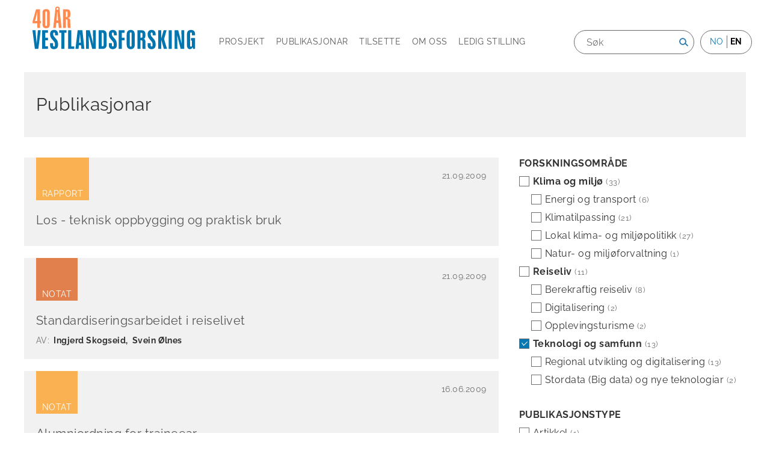

--- FILE ---
content_type: text/html; charset=UTF-8
request_url: https://www.vestforsk.no/nn/publications?f%5B0%5D=publication_created_date%3A2008&f%5B1%5D=publication_created_date%3A2009&f%5B2%5D=publication_research_area%3A5
body_size: 8295
content:
<!DOCTYPE html>
<html lang="nn" dir="ltr" prefix="og: https://ogp.me/ns#">
  <head>
    <meta charset="utf-8" />
<script async src="https://www.googletagmanager.com/gtag/js?id=UA-1922533-1"></script>
<script>window.dataLayer = window.dataLayer || [];function gtag(){dataLayer.push(arguments)};gtag("js", new Date());gtag("set", "developer_id.dMDhkMT", true);gtag("config", "UA-1922533-1", {"groups":"default","anonymize_ip":true,"page_placeholder":"PLACEHOLDER_page_path","allow_ad_personalization_signals":false});</script>
<meta name="Generator" content="Drupal 10 (https://www.drupal.org)" />
<meta name="MobileOptimized" content="width" />
<meta name="HandheldFriendly" content="true" />
<meta name="viewport" content="width=device-width, initial-scale=1.0" />
<link rel="icon" href="/themes/custom/sogndal/favicon.ico" type="image/vnd.microsoft.icon" />

    <title>Publications | Vestlandsforsking</title>
    <link rel="stylesheet" media="all" href="/sites/default/files/css/css_OOPBaYQA535oLRHSpoIRaZhEBzIg1IsDnyAVAmShJOc.css?delta=0&amp;language=nn&amp;theme=sogndal&amp;include=eJwlx1EKgCAMANALiTvT1KWD6WLTok4f1c-Dl9UIhlpH4ZvChpmmQ7G1o8R_sTEZWm6cUYJrHQUFqmh6e_mkDgmdwsF0OnzGrmUJPcE-JG4" />
<link rel="stylesheet" media="all" href="/sites/default/files/css/css_BS8DhGyXs0H9sUahCid6iGdbz0W45snLAOsxQ1VSX78.css?delta=1&amp;language=nn&amp;theme=sogndal&amp;include=eJwlx1EKgCAMANALiTvT1KWD6WLTok4f1c-Dl9UIhlpH4ZvChpmmQ7G1o8R_sTEZWm6cUYJrHQUFqmh6e_mkDgmdwsF0OnzGrmUJPcE-JG4" />
<link rel="stylesheet" media="print" href="/sites/default/files/css/css_Xi8BdKufxdcoWI_VDqwekGHCLC5BCer1KC8gA8eHZ30.css?delta=2&amp;language=nn&amp;theme=sogndal&amp;include=eJwlx1EKgCAMANALiTvT1KWD6WLTok4f1c-Dl9UIhlpH4ZvChpmmQ7G1o8R_sTEZWm6cUYJrHQUFqmh6e_mkDgmdwsF0OnzGrmUJPcE-JG4" />

    
  </head>
  
  <body class="page-publications section-publications">
    <div id="skip">
      <a href="#main-menu" class="visually-hidden focusable skip-link">
        Skip to main navigation
      </a>
    </div>
    
      <div class="dialog-off-canvas-main-canvas" data-off-canvas-main-canvas>
    
<div class="layout-container">

  <!-- ______________________ HEADER _______________________ -->

  <header id="header">
    <div class="container">
      <div class="logo">
        <a href="https://www.vestforsk.no/nn">
                       <img src="/themes/custom/sogndal/logo-40-nn.svg" alt="Vestlandsforskning" title="Vestlandsforskning" width="280px" height="auto" class="site-logo">
                  </a>
      </div>

      <nav class="burger">Meny</nav>

            <div class="headernav-region">
          <div>
    <nav role="navigation" aria-labelledby="block-mainnavigation-menu" id="block-mainnavigation" class="block block-menu navigation menu--main">
            
  <h2 class="visually-hidden" id="block-mainnavigation-menu">Main navigation</h2>
  

        
              <ul class="menu">
                    <li class="menu-item">
        <a href="/nn/projects" target="" data-drupal-link-system-path="projects">Prosjekt</a>
              </li>
                <li class="menu-item menu-item--active-trail">
        <a href="/nn/publications" target="" data-drupal-link-system-path="publications">Publikasjonar</a>
              </li>
                <li class="menu-item">
        <a href="/nn/employees" target="" data-drupal-link-system-path="employees">Tilsette</a>
              </li>
                <li class="menu-item menu-item--collapsed">
        <a href="/nn/om-vestlandsforsking" target="" data-drupal-link-system-path="node/17">Om oss</a>
              </li>
                <li class="menu-item">
        <a href="/nn/ledig-stilling" data-drupal-link-system-path="node/33">Ledig stilling</a>
              </li>
        </ul>
  


  </nav>
<div class="language-switcher-language-url block-language block-language-blocklanguage-interface" id="block-languageswitcher" role="navigation">
  
      <h2>Language</h2>
    
      <ul class="links"><li hreflang="nn" data-drupal-link-query="{&quot;f&quot;:[&quot;publication_created_date:2008&quot;,&quot;publication_created_date:2009&quot;,&quot;publication_research_area:5&quot;]}" data-drupal-link-system-path="&lt;front&gt;"><span class="language-link is-active" data-drupal-link-query="{&quot;f&quot;:[&quot;publication_created_date:2008&quot;,&quot;publication_created_date:2009&quot;,&quot;publication_research_area:5&quot;]}">no</span></li><li hreflang="en" data-drupal-link-query="{&quot;f&quot;:[&quot;publication_created_date:2008&quot;,&quot;publication_created_date:2009&quot;,&quot;publication_research_area:5&quot;]}" data-drupal-link-system-path="publications"><a href="/en/publications?f%5B0%5D=publication_created_date%3A2008&amp;f%5B1%5D=publication_created_date%3A2009&amp;f%5B2%5D=publication_research_area%3A5" class="language-link" hreflang="en" data-drupal-link-query="{&quot;f&quot;:[&quot;publication_created_date:2008&quot;,&quot;publication_created_date:2009&quot;,&quot;publication_research_area:5&quot;]}" data-drupal-link-system-path="publications">en</a></li></ul>
  </div>
<div class="views-exposed-form block-views block-views-exposed-filter-blocksearch-api-full-content-search-searchresults" data-drupal-selector="views-exposed-form-search-api-full-content-search-searchresults" id="block-exposedformsearch-api-full-content-searchsearchresults">
  
    
      <form action="/nn/search/" method="get" id="views-exposed-form-search-api-full-content-search-searchresults" accept-charset="UTF-8">
  <div class="js-form-item form-item form-type-textfield js-form-type-textfield form-item-search-api-fulltext js-form-item-search-api-fulltext">
      <label for="edit-search-api-fulltext">Søk</label>
        <input placeholder="Søk" data-drupal-selector="edit-search-api-fulltext" type="text" id="edit-search-api-fulltext" name="search_api_fulltext" value="" size="30" maxlength="128" class="form-text" />

        </div>
<div data-drupal-selector="edit-actions" class="form-actions js-form-wrapper form-wrapper" id="edit-actions"><input alt="Søk" data-drupal-selector="edit-submit-search-api-full-content-search" type="image" id="edit-submit-search-api-full-content-search" value="Search" src="/themes/custom/sogndal/images/source/search.png" class="image-button js-form-submit form-submit" />
</div>


</form>

  </div>

  </div>

      </div>
          </div><!-- /.container -->
  </header><!-- /#header -->

  
  <!-- ______________________ MAIN _______________________ -->

  <div id="main">
    <div class="container">
      <section id="content">

        <div id="content-header">

          

                    <div id="highlighted">  <div>
    <div data-drupal-messages-fallback class="hidden"></div>

  </div>
</div>
          
          

          
          
          

          
          
        </div><!-- /#content-header -->

        <div id="content-area">
            <div>
    <div id="block-sogndal-content" class="block-system block-system-main-block">
  
    
      <div class="ramsalt-stack">

  

  <div class="group-rooftop">
    <div class="block-region-rooftop"><div class="block-block-content block-block-content72655023-28f7-4b4a-a3a6-f822ebc7c987">
  
    
      
            <div class="body"><h2>Publikasjonar</h2>
</div>
      
  </div>
</div>
  </div>

  <div class="group-attic">
    <div class="block-region-attic"><div class="facet-active block-facet--checkbox block-facets block-facet-blockpublication-research-area">
  
      <h2>Forskningsområde</h2>
    
        <div class="facets-widget-checkbox">
      <ul data-drupal-facet-filter-key="f" data-drupal-facet-id="publication_research_area" data-drupal-facet-alias="publication_research_area" class="facet-active js-facets-checkbox-links item-list__checkbox"><li class="facet-item facet-item--expanded js-form-item js-form-type-checkbox checkbox form-check"><a href="/nn/publications?f%5B0%5D=publication_created_date%3A2008&amp;f%5B1%5D=publication_created_date%3A2009&amp;f%5B2%5D=publication_research_area%3A1&amp;f%5B3%5D=publication_research_area%3A5" rel="nofollow" data-drupal-facet-item-id="publication-research-area-1" data-drupal-facet-item-value="1" data-drupal-facet-item-count="33" data-drupal-facet-filter-value="publication_research_area:1" data-drupal-facet-widget-element-class="facets-checkbox"><span class="facet-item__value">Klima og miljø</span>
  <span class="facet-item__count">(33)</span>
</a><div class="facets-widget-">
    <ul><li class="facet-item"><a href="/nn/publications?f%5B0%5D=publication_created_date%3A2008&amp;f%5B1%5D=publication_created_date%3A2009&amp;f%5B2%5D=publication_research_area%3A3&amp;f%5B3%5D=publication_research_area%3A5" rel="nofollow" data-drupal-facet-item-id="publication-research-area-3" data-drupal-facet-item-value="3" data-drupal-facet-item-count="6" data-drupal-facet-filter-value="publication_research_area:3" data-drupal-facet-widget-element-class="facets-checkbox"><span class="facet-item__value">Energi og transport</span>
  <span class="facet-item__count">(6)</span>
</a></li><li class="facet-item"><a href="/nn/publications?f%5B0%5D=publication_created_date%3A2008&amp;f%5B1%5D=publication_created_date%3A2009&amp;f%5B2%5D=publication_research_area%3A2&amp;f%5B3%5D=publication_research_area%3A5" rel="nofollow" data-drupal-facet-item-id="publication-research-area-2" data-drupal-facet-item-value="2" data-drupal-facet-item-count="21" data-drupal-facet-filter-value="publication_research_area:2" data-drupal-facet-widget-element-class="facets-checkbox"><span class="facet-item__value">Klimatilpassing</span>
  <span class="facet-item__count">(21)</span>
</a></li><li class="facet-item"><a href="/nn/publications?f%5B0%5D=publication_created_date%3A2008&amp;f%5B1%5D=publication_created_date%3A2009&amp;f%5B2%5D=publication_research_area%3A5&amp;f%5B3%5D=publication_research_area%3A420" rel="nofollow" data-drupal-facet-item-id="publication-research-area-420" data-drupal-facet-item-value="420" data-drupal-facet-item-count="27" data-drupal-facet-filter-value="publication_research_area:420" data-drupal-facet-widget-element-class="facets-checkbox"><span class="facet-item__value">Lokal klima- og miljøpolitikk</span>
  <span class="facet-item__count">(27)</span>
</a></li><li class="facet-item"><a href="/nn/publications?f%5B0%5D=publication_created_date%3A2008&amp;f%5B1%5D=publication_created_date%3A2009&amp;f%5B2%5D=publication_research_area%3A5&amp;f%5B3%5D=publication_research_area%3A422" rel="nofollow" data-drupal-facet-item-id="publication-research-area-422" data-drupal-facet-item-value="422" data-drupal-facet-item-count="1" data-drupal-facet-filter-value="publication_research_area:422" data-drupal-facet-widget-element-class="facets-checkbox"><span class="facet-item__value">Natur- og miljøforvaltning</span>
  <span class="facet-item__count">(1)</span>
</a></li></ul>
</div>
</li><li class="facet-item facet-item--expanded js-form-item js-form-type-checkbox checkbox form-check"><a href="/nn/publications?f%5B0%5D=publication_created_date%3A2008&amp;f%5B1%5D=publication_created_date%3A2009&amp;f%5B2%5D=publication_research_area%3A5&amp;f%5B3%5D=publication_research_area%3A9" rel="nofollow" data-drupal-facet-item-id="publication-research-area-9" data-drupal-facet-item-value="9" data-drupal-facet-item-count="11" data-drupal-facet-filter-value="publication_research_area:9" data-drupal-facet-widget-element-class="facets-checkbox"><span class="facet-item__value">Reiseliv</span>
  <span class="facet-item__count">(11)</span>
</a><div class="facets-widget-">
    <ul><li class="facet-item"><a href="/nn/publications?f%5B0%5D=publication_created_date%3A2008&amp;f%5B1%5D=publication_created_date%3A2009&amp;f%5B2%5D=publication_research_area%3A5&amp;f%5B3%5D=publication_research_area%3A12" rel="nofollow" data-drupal-facet-item-id="publication-research-area-12" data-drupal-facet-item-value="12" data-drupal-facet-item-count="8" data-drupal-facet-filter-value="publication_research_area:12" data-drupal-facet-widget-element-class="facets-checkbox"><span class="facet-item__value">Berekraftig reiseliv</span>
  <span class="facet-item__count">(8)</span>
</a></li><li class="facet-item"><a href="/nn/publications?f%5B0%5D=publication_created_date%3A2008&amp;f%5B1%5D=publication_created_date%3A2009&amp;f%5B2%5D=publication_research_area%3A5&amp;f%5B3%5D=publication_research_area%3A11" rel="nofollow" data-drupal-facet-item-id="publication-research-area-11" data-drupal-facet-item-value="11" data-drupal-facet-item-count="2" data-drupal-facet-filter-value="publication_research_area:11" data-drupal-facet-widget-element-class="facets-checkbox"><span class="facet-item__value">Digitalisering</span>
  <span class="facet-item__count">(2)</span>
</a></li><li class="facet-item"><a href="/nn/publications?f%5B0%5D=publication_created_date%3A2008&amp;f%5B1%5D=publication_created_date%3A2009&amp;f%5B2%5D=publication_research_area%3A5&amp;f%5B3%5D=publication_research_area%3A10" rel="nofollow" data-drupal-facet-item-id="publication-research-area-10" data-drupal-facet-item-value="10" data-drupal-facet-item-count="2" data-drupal-facet-filter-value="publication_research_area:10" data-drupal-facet-widget-element-class="facets-checkbox"><span class="facet-item__value">Opplevingsturisme</span>
  <span class="facet-item__count">(2)</span>
</a></li></ul>
</div>
</li><li class="facet-item facet-item--expanded js-form-item js-form-type-checkbox checkbox form-check"><a href="/nn/publications?f%5B0%5D=publication_created_date%3A2008&amp;f%5B1%5D=publication_created_date%3A2009" rel="nofollow" class="is-active" data-drupal-facet-item-id="publication-research-area-5" data-drupal-facet-item-value="5" data-drupal-facet-item-count="13" data-drupal-facet-filter-value="publication_research_area:5" data-drupal-facet-widget-element-class="facets-checkbox">  <span class="facet-item__status js-facet-deactivate">(-)</span>
<span class="facet-item__value">Teknologi og samfunn</span>
  <span class="facet-item__count">(13)</span>
</a><div class="facets-widget-">
    <ul><li class="facet-item"><a href="/nn/publications?f%5B0%5D=publication_created_date%3A2008&amp;f%5B1%5D=publication_created_date%3A2009&amp;f%5B2%5D=publication_research_area%3A417" rel="nofollow" data-drupal-facet-item-id="publication-research-area-417" data-drupal-facet-item-value="417" data-drupal-facet-item-count="13" data-drupal-facet-filter-value="publication_research_area:417" data-drupal-facet-widget-element-class="facets-checkbox"><span class="facet-item__value">Regional utvikling og digitalisering</span>
  <span class="facet-item__count">(13)</span>
</a></li><li class="facet-item"><a href="/nn/publications?f%5B0%5D=publication_created_date%3A2008&amp;f%5B1%5D=publication_created_date%3A2009&amp;f%5B2%5D=publication_research_area%3A8" rel="nofollow" data-drupal-facet-item-id="publication-research-area-8" data-drupal-facet-item-value="8" data-drupal-facet-item-count="2" data-drupal-facet-filter-value="publication_research_area:8" data-drupal-facet-widget-element-class="facets-checkbox"><span class="facet-item__value">Stordata (Big data) og nye teknologiar</span>
  <span class="facet-item__count">(2)</span>
</a></li></ul>
</div>
</li></ul>
</div>

  </div>
<div class="facet-inactive block-facet--checkbox block-facets block-facet-blockpublication-type-of-publication">
  
      <h2>Publikasjonstype</h2>
    
        <div class="facets-widget-checkbox">
      <ul data-drupal-facet-filter-key="f" data-drupal-facet-id="publication_type_of_publication" data-drupal-facet-alias="publication_type_of_publication" class="facet-inactive js-facets-checkbox-links item-list__checkbox"><li class="facet-item js-form-item js-form-type-checkbox checkbox form-check"><a href="/nn/publications?f%5B0%5D=publication_created_date%3A2008&amp;f%5B1%5D=publication_created_date%3A2009&amp;f%5B2%5D=publication_research_area%3A5&amp;f%5B3%5D=publication_type_of_publication%3A22" rel="nofollow" data-drupal-facet-item-id="publication-type-of-publication-22" data-drupal-facet-item-value="22" data-drupal-facet-item-count="1" data-drupal-facet-filter-value="publication_type_of_publication:22" data-drupal-facet-widget-element-class="facets-checkbox"><span class="facet-item__value">Artikkel</span>
  <span class="facet-item__count">(1)</span>
</a></li><li class="facet-item js-form-item js-form-type-checkbox checkbox form-check"><a href="/nn/publications?f%5B0%5D=publication_created_date%3A2008&amp;f%5B1%5D=publication_created_date%3A2009&amp;f%5B2%5D=publication_research_area%3A5&amp;f%5B3%5D=publication_type_of_publication%3A24" rel="nofollow" data-drupal-facet-item-id="publication-type-of-publication-24" data-drupal-facet-item-value="24" data-drupal-facet-item-count="1" data-drupal-facet-filter-value="publication_type_of_publication:24" data-drupal-facet-widget-element-class="facets-checkbox"><span class="facet-item__value">Foredrag</span>
  <span class="facet-item__count">(1)</span>
</a></li><li class="facet-item js-form-item js-form-type-checkbox checkbox form-check"><a href="/nn/publications?f%5B0%5D=publication_created_date%3A2008&amp;f%5B1%5D=publication_created_date%3A2009&amp;f%5B2%5D=publication_research_area%3A5&amp;f%5B3%5D=publication_type_of_publication%3A26" rel="nofollow" data-drupal-facet-item-id="publication-type-of-publication-26" data-drupal-facet-item-value="26" data-drupal-facet-item-count="3" data-drupal-facet-filter-value="publication_type_of_publication:26" data-drupal-facet-widget-element-class="facets-checkbox"><span class="facet-item__value">Notat</span>
  <span class="facet-item__count">(3)</span>
</a></li><li class="facet-item js-form-item js-form-type-checkbox checkbox form-check"><a href="/nn/publications?f%5B0%5D=publication_created_date%3A2008&amp;f%5B1%5D=publication_created_date%3A2009&amp;f%5B2%5D=publication_research_area%3A5&amp;f%5B3%5D=publication_type_of_publication%3A27" rel="nofollow" data-drupal-facet-item-id="publication-type-of-publication-27" data-drupal-facet-item-value="27" data-drupal-facet-item-count="8" data-drupal-facet-filter-value="publication_type_of_publication:27" data-drupal-facet-widget-element-class="facets-checkbox"><span class="facet-item__value">Rapport</span>
  <span class="facet-item__count">(8)</span>
</a></li></ul>
</div>

  </div>
<div class="facet-active block-facet--checkbox block-facets block-facet-blockpublication-created-date">
  
      <h2>År</h2>
    
        <div class="facets-widget-checkbox">
      <ul data-drupal-facet-filter-key="f" data-drupal-facet-id="publication_created_date" data-drupal-facet-alias="publication_created_date" class="facet-active js-facets-checkbox-links item-list__checkbox"><li class="facet-item js-form-item js-form-type-checkbox checkbox form-check"><a href="/nn/publications?f%5B0%5D=publication_created_date%3A2008&amp;f%5B1%5D=publication_created_date%3A2009&amp;f%5B2%5D=publication_created_date%3A2026&amp;f%5B3%5D=publication_research_area%3A5" rel="nofollow" data-drupal-facet-item-id="publication-created-date-2026" data-drupal-facet-item-value="2026" data-drupal-facet-item-count="3" data-drupal-facet-filter-value="publication_created_date:2026" data-drupal-facet-widget-element-class="facets-checkbox"><span class="facet-item__value">2026</span>
  <span class="facet-item__count">(3)</span>
</a></li><li class="facet-item js-form-item js-form-type-checkbox checkbox form-check"><a href="/nn/publications?f%5B0%5D=publication_created_date%3A2008&amp;f%5B1%5D=publication_created_date%3A2009&amp;f%5B2%5D=publication_created_date%3A2025&amp;f%5B3%5D=publication_research_area%3A5" rel="nofollow" data-drupal-facet-item-id="publication-created-date-2025" data-drupal-facet-item-value="2025" data-drupal-facet-item-count="22" data-drupal-facet-filter-value="publication_created_date:2025" data-drupal-facet-widget-element-class="facets-checkbox"><span class="facet-item__value">2025</span>
  <span class="facet-item__count">(22)</span>
</a></li><li class="facet-item js-form-item js-form-type-checkbox checkbox form-check"><a href="/nn/publications?f%5B0%5D=publication_created_date%3A2008&amp;f%5B1%5D=publication_created_date%3A2009&amp;f%5B2%5D=publication_created_date%3A2024&amp;f%5B3%5D=publication_research_area%3A5" rel="nofollow" data-drupal-facet-item-id="publication-created-date-2024" data-drupal-facet-item-value="2024" data-drupal-facet-item-count="16" data-drupal-facet-filter-value="publication_created_date:2024" data-drupal-facet-widget-element-class="facets-checkbox"><span class="facet-item__value">2024</span>
  <span class="facet-item__count">(16)</span>
</a></li><li class="facet-item js-form-item js-form-type-checkbox checkbox form-check"><a href="/nn/publications?f%5B0%5D=publication_created_date%3A2008&amp;f%5B1%5D=publication_created_date%3A2009&amp;f%5B2%5D=publication_created_date%3A2023&amp;f%5B3%5D=publication_research_area%3A5" rel="nofollow" data-drupal-facet-item-id="publication-created-date-2023" data-drupal-facet-item-value="2023" data-drupal-facet-item-count="19" data-drupal-facet-filter-value="publication_created_date:2023" data-drupal-facet-widget-element-class="facets-checkbox"><span class="facet-item__value">2023</span>
  <span class="facet-item__count">(19)</span>
</a></li><li class="facet-item js-form-item js-form-type-checkbox checkbox form-check"><a href="/nn/publications?f%5B0%5D=publication_created_date%3A2008&amp;f%5B1%5D=publication_created_date%3A2009&amp;f%5B2%5D=publication_created_date%3A2022&amp;f%5B3%5D=publication_research_area%3A5" rel="nofollow" data-drupal-facet-item-id="publication-created-date-2022" data-drupal-facet-item-value="2022" data-drupal-facet-item-count="27" data-drupal-facet-filter-value="publication_created_date:2022" data-drupal-facet-widget-element-class="facets-checkbox"><span class="facet-item__value">2022</span>
  <span class="facet-item__count">(27)</span>
</a></li><li class="facet-item js-form-item js-form-type-checkbox checkbox form-check"><a href="/nn/publications?f%5B0%5D=publication_created_date%3A2008&amp;f%5B1%5D=publication_created_date%3A2009&amp;f%5B2%5D=publication_created_date%3A2021&amp;f%5B3%5D=publication_research_area%3A5" rel="nofollow" data-drupal-facet-item-id="publication-created-date-2021" data-drupal-facet-item-value="2021" data-drupal-facet-item-count="22" data-drupal-facet-filter-value="publication_created_date:2021" data-drupal-facet-widget-element-class="facets-checkbox"><span class="facet-item__value">2021</span>
  <span class="facet-item__count">(22)</span>
</a></li><li class="facet-item js-form-item js-form-type-checkbox checkbox form-check"><a href="/nn/publications?f%5B0%5D=publication_created_date%3A2008&amp;f%5B1%5D=publication_created_date%3A2009&amp;f%5B2%5D=publication_created_date%3A2020&amp;f%5B3%5D=publication_research_area%3A5" rel="nofollow" data-drupal-facet-item-id="publication-created-date-2020" data-drupal-facet-item-value="2020" data-drupal-facet-item-count="20" data-drupal-facet-filter-value="publication_created_date:2020" data-drupal-facet-widget-element-class="facets-checkbox"><span class="facet-item__value">2020</span>
  <span class="facet-item__count">(20)</span>
</a></li><li class="facet-item js-form-item js-form-type-checkbox checkbox form-check"><a href="/nn/publications?f%5B0%5D=publication_created_date%3A2008&amp;f%5B1%5D=publication_created_date%3A2009&amp;f%5B2%5D=publication_created_date%3A2019&amp;f%5B3%5D=publication_research_area%3A5" rel="nofollow" data-drupal-facet-item-id="publication-created-date-2019" data-drupal-facet-item-value="2019" data-drupal-facet-item-count="10" data-drupal-facet-filter-value="publication_created_date:2019" data-drupal-facet-widget-element-class="facets-checkbox"><span class="facet-item__value">2019</span>
  <span class="facet-item__count">(10)</span>
</a></li><li class="facet-item js-form-item js-form-type-checkbox checkbox form-check"><a href="/nn/publications?f%5B0%5D=publication_created_date%3A2008&amp;f%5B1%5D=publication_created_date%3A2009&amp;f%5B2%5D=publication_created_date%3A2018&amp;f%5B3%5D=publication_research_area%3A5" rel="nofollow" data-drupal-facet-item-id="publication-created-date-2018" data-drupal-facet-item-value="2018" data-drupal-facet-item-count="16" data-drupal-facet-filter-value="publication_created_date:2018" data-drupal-facet-widget-element-class="facets-checkbox"><span class="facet-item__value">2018</span>
  <span class="facet-item__count">(16)</span>
</a></li><li class="facet-item js-form-item js-form-type-checkbox checkbox form-check"><a href="/nn/publications?f%5B0%5D=publication_created_date%3A2008&amp;f%5B1%5D=publication_created_date%3A2009&amp;f%5B2%5D=publication_created_date%3A2017&amp;f%5B3%5D=publication_research_area%3A5" rel="nofollow" data-drupal-facet-item-id="publication-created-date-2017" data-drupal-facet-item-value="2017" data-drupal-facet-item-count="26" data-drupal-facet-filter-value="publication_created_date:2017" data-drupal-facet-widget-element-class="facets-checkbox"><span class="facet-item__value">2017</span>
  <span class="facet-item__count">(26)</span>
</a></li><li class="facet-item js-form-item js-form-type-checkbox checkbox form-check"><a href="/nn/publications?f%5B0%5D=publication_created_date%3A2008&amp;f%5B1%5D=publication_created_date%3A2009&amp;f%5B2%5D=publication_created_date%3A2016&amp;f%5B3%5D=publication_research_area%3A5" rel="nofollow" data-drupal-facet-item-id="publication-created-date-2016" data-drupal-facet-item-value="2016" data-drupal-facet-item-count="6" data-drupal-facet-filter-value="publication_created_date:2016" data-drupal-facet-widget-element-class="facets-checkbox"><span class="facet-item__value">2016</span>
  <span class="facet-item__count">(6)</span>
</a></li><li class="facet-item js-form-item js-form-type-checkbox checkbox form-check"><a href="/nn/publications?f%5B0%5D=publication_created_date%3A2008&amp;f%5B1%5D=publication_created_date%3A2009&amp;f%5B2%5D=publication_created_date%3A2015&amp;f%5B3%5D=publication_research_area%3A5" rel="nofollow" data-drupal-facet-item-id="publication-created-date-2015" data-drupal-facet-item-value="2015" data-drupal-facet-item-count="11" data-drupal-facet-filter-value="publication_created_date:2015" data-drupal-facet-widget-element-class="facets-checkbox"><span class="facet-item__value">2015</span>
  <span class="facet-item__count">(11)</span>
</a></li><li class="facet-item js-form-item js-form-type-checkbox checkbox form-check"><a href="/nn/publications?f%5B0%5D=publication_created_date%3A2008&amp;f%5B1%5D=publication_created_date%3A2009&amp;f%5B2%5D=publication_created_date%3A2014&amp;f%5B3%5D=publication_research_area%3A5" rel="nofollow" data-drupal-facet-item-id="publication-created-date-2014" data-drupal-facet-item-value="2014" data-drupal-facet-item-count="20" data-drupal-facet-filter-value="publication_created_date:2014" data-drupal-facet-widget-element-class="facets-checkbox"><span class="facet-item__value">2014</span>
  <span class="facet-item__count">(20)</span>
</a></li><li class="facet-item js-form-item js-form-type-checkbox checkbox form-check"><a href="/nn/publications?f%5B0%5D=publication_created_date%3A2008&amp;f%5B1%5D=publication_created_date%3A2009&amp;f%5B2%5D=publication_created_date%3A2013&amp;f%5B3%5D=publication_research_area%3A5" rel="nofollow" data-drupal-facet-item-id="publication-created-date-2013" data-drupal-facet-item-value="2013" data-drupal-facet-item-count="10" data-drupal-facet-filter-value="publication_created_date:2013" data-drupal-facet-widget-element-class="facets-checkbox"><span class="facet-item__value">2013</span>
  <span class="facet-item__count">(10)</span>
</a></li><li class="facet-item js-form-item js-form-type-checkbox checkbox form-check"><a href="/nn/publications?f%5B0%5D=publication_created_date%3A2008&amp;f%5B1%5D=publication_created_date%3A2009&amp;f%5B2%5D=publication_created_date%3A2012&amp;f%5B3%5D=publication_research_area%3A5" rel="nofollow" data-drupal-facet-item-id="publication-created-date-2012" data-drupal-facet-item-value="2012" data-drupal-facet-item-count="20" data-drupal-facet-filter-value="publication_created_date:2012" data-drupal-facet-widget-element-class="facets-checkbox"><span class="facet-item__value">2012</span>
  <span class="facet-item__count">(20)</span>
</a></li><li class="facet-item js-form-item js-form-type-checkbox checkbox form-check"><a href="/nn/publications?f%5B0%5D=publication_created_date%3A2008&amp;f%5B1%5D=publication_created_date%3A2009&amp;f%5B2%5D=publication_created_date%3A2011&amp;f%5B3%5D=publication_research_area%3A5" rel="nofollow" data-drupal-facet-item-id="publication-created-date-2011" data-drupal-facet-item-value="2011" data-drupal-facet-item-count="10" data-drupal-facet-filter-value="publication_created_date:2011" data-drupal-facet-widget-element-class="facets-checkbox"><span class="facet-item__value">2011</span>
  <span class="facet-item__count">(10)</span>
</a></li><li class="facet-item js-form-item js-form-type-checkbox checkbox form-check"><a href="/nn/publications?f%5B0%5D=publication_created_date%3A2008&amp;f%5B1%5D=publication_created_date%3A2009&amp;f%5B2%5D=publication_created_date%3A2010&amp;f%5B3%5D=publication_research_area%3A5" rel="nofollow" data-drupal-facet-item-id="publication-created-date-2010" data-drupal-facet-item-value="2010" data-drupal-facet-item-count="7" data-drupal-facet-filter-value="publication_created_date:2010" data-drupal-facet-widget-element-class="facets-checkbox"><span class="facet-item__value">2010</span>
  <span class="facet-item__count">(7)</span>
</a></li><li class="facet-item js-form-item js-form-type-checkbox checkbox form-check"><a href="/nn/publications?f%5B0%5D=publication_created_date%3A2008&amp;f%5B1%5D=publication_research_area%3A5" rel="nofollow" class="is-active" data-drupal-facet-item-id="publication-created-date-2009" data-drupal-facet-item-value="2009" data-drupal-facet-item-count="4" data-drupal-facet-filter-value="publication_created_date:2009" data-drupal-facet-widget-element-class="facets-checkbox">  <span class="facet-item__status js-facet-deactivate">(-)</span>
<span class="facet-item__value">2009</span>
  <span class="facet-item__count">(4)</span>
</a></li><li class="facet-item js-form-item js-form-type-checkbox checkbox form-check"><a href="/nn/publications?f%5B0%5D=publication_created_date%3A2009&amp;f%5B1%5D=publication_research_area%3A5" rel="nofollow" class="is-active" data-drupal-facet-item-id="publication-created-date-2008" data-drupal-facet-item-value="2008" data-drupal-facet-item-count="9" data-drupal-facet-filter-value="publication_created_date:2008" data-drupal-facet-widget-element-class="facets-checkbox">  <span class="facet-item__status js-facet-deactivate">(-)</span>
<span class="facet-item__value">2008</span>
  <span class="facet-item__count">(9)</span>
</a></li><li class="facet-item js-form-item js-form-type-checkbox checkbox form-check"><a href="/nn/publications?f%5B0%5D=publication_created_date%3A2007&amp;f%5B1%5D=publication_created_date%3A2008&amp;f%5B2%5D=publication_created_date%3A2009&amp;f%5B3%5D=publication_research_area%3A5" rel="nofollow" data-drupal-facet-item-id="publication-created-date-2007" data-drupal-facet-item-value="2007" data-drupal-facet-item-count="8" data-drupal-facet-filter-value="publication_created_date:2007" data-drupal-facet-widget-element-class="facets-checkbox"><span class="facet-item__value">2007</span>
  <span class="facet-item__count">(8)</span>
</a></li><li class="facet-item js-form-item js-form-type-checkbox checkbox form-check"><a href="/nn/publications?f%5B0%5D=publication_created_date%3A2006&amp;f%5B1%5D=publication_created_date%3A2008&amp;f%5B2%5D=publication_created_date%3A2009&amp;f%5B3%5D=publication_research_area%3A5" rel="nofollow" data-drupal-facet-item-id="publication-created-date-2006" data-drupal-facet-item-value="2006" data-drupal-facet-item-count="9" data-drupal-facet-filter-value="publication_created_date:2006" data-drupal-facet-widget-element-class="facets-checkbox"><span class="facet-item__value">2006</span>
  <span class="facet-item__count">(9)</span>
</a></li><li class="facet-item js-form-item js-form-type-checkbox checkbox form-check"><a href="/nn/publications?f%5B0%5D=publication_created_date%3A2005&amp;f%5B1%5D=publication_created_date%3A2008&amp;f%5B2%5D=publication_created_date%3A2009&amp;f%5B3%5D=publication_research_area%3A5" rel="nofollow" data-drupal-facet-item-id="publication-created-date-2005" data-drupal-facet-item-value="2005" data-drupal-facet-item-count="10" data-drupal-facet-filter-value="publication_created_date:2005" data-drupal-facet-widget-element-class="facets-checkbox"><span class="facet-item__value">2005</span>
  <span class="facet-item__count">(10)</span>
</a></li><li class="facet-item js-form-item js-form-type-checkbox checkbox form-check"><a href="/nn/publications?f%5B0%5D=publication_created_date%3A2004&amp;f%5B1%5D=publication_created_date%3A2008&amp;f%5B2%5D=publication_created_date%3A2009&amp;f%5B3%5D=publication_research_area%3A5" rel="nofollow" data-drupal-facet-item-id="publication-created-date-2004" data-drupal-facet-item-value="2004" data-drupal-facet-item-count="14" data-drupal-facet-filter-value="publication_created_date:2004" data-drupal-facet-widget-element-class="facets-checkbox"><span class="facet-item__value">2004</span>
  <span class="facet-item__count">(14)</span>
</a></li><li class="facet-item js-form-item js-form-type-checkbox checkbox form-check"><a href="/nn/publications?f%5B0%5D=publication_created_date%3A2003&amp;f%5B1%5D=publication_created_date%3A2008&amp;f%5B2%5D=publication_created_date%3A2009&amp;f%5B3%5D=publication_research_area%3A5" rel="nofollow" data-drupal-facet-item-id="publication-created-date-2003" data-drupal-facet-item-value="2003" data-drupal-facet-item-count="10" data-drupal-facet-filter-value="publication_created_date:2003" data-drupal-facet-widget-element-class="facets-checkbox"><span class="facet-item__value">2003</span>
  <span class="facet-item__count">(10)</span>
</a></li><li class="facet-item js-form-item js-form-type-checkbox checkbox form-check"><a href="/nn/publications?f%5B0%5D=publication_created_date%3A2002&amp;f%5B1%5D=publication_created_date%3A2008&amp;f%5B2%5D=publication_created_date%3A2009&amp;f%5B3%5D=publication_research_area%3A5" rel="nofollow" data-drupal-facet-item-id="publication-created-date-2002" data-drupal-facet-item-value="2002" data-drupal-facet-item-count="4" data-drupal-facet-filter-value="publication_created_date:2002" data-drupal-facet-widget-element-class="facets-checkbox"><span class="facet-item__value">2002</span>
  <span class="facet-item__count">(4)</span>
</a></li><li class="facet-item js-form-item js-form-type-checkbox checkbox form-check"><a href="/nn/publications?f%5B0%5D=publication_created_date%3A2001&amp;f%5B1%5D=publication_created_date%3A2008&amp;f%5B2%5D=publication_created_date%3A2009&amp;f%5B3%5D=publication_research_area%3A5" rel="nofollow" data-drupal-facet-item-id="publication-created-date-2001" data-drupal-facet-item-value="2001" data-drupal-facet-item-count="5" data-drupal-facet-filter-value="publication_created_date:2001" data-drupal-facet-widget-element-class="facets-checkbox"><span class="facet-item__value">2001</span>
  <span class="facet-item__count">(5)</span>
</a></li><li class="facet-item js-form-item js-form-type-checkbox checkbox form-check"><a href="/nn/publications?f%5B0%5D=publication_created_date%3A2000&amp;f%5B1%5D=publication_created_date%3A2008&amp;f%5B2%5D=publication_created_date%3A2009&amp;f%5B3%5D=publication_research_area%3A5" rel="nofollow" data-drupal-facet-item-id="publication-created-date-2000" data-drupal-facet-item-value="2000" data-drupal-facet-item-count="3" data-drupal-facet-filter-value="publication_created_date:2000" data-drupal-facet-widget-element-class="facets-checkbox"><span class="facet-item__value">2000</span>
  <span class="facet-item__count">(3)</span>
</a></li><li class="facet-item js-form-item js-form-type-checkbox checkbox form-check"><a href="/nn/publications?f%5B0%5D=publication_created_date%3A1999&amp;f%5B1%5D=publication_created_date%3A2008&amp;f%5B2%5D=publication_created_date%3A2009&amp;f%5B3%5D=publication_research_area%3A5" rel="nofollow" data-drupal-facet-item-id="publication-created-date-1999" data-drupal-facet-item-value="1999" data-drupal-facet-item-count="3" data-drupal-facet-filter-value="publication_created_date:1999" data-drupal-facet-widget-element-class="facets-checkbox"><span class="facet-item__value">1999</span>
  <span class="facet-item__count">(3)</span>
</a></li><li class="facet-item js-form-item js-form-type-checkbox checkbox form-check"><a href="/nn/publications?f%5B0%5D=publication_created_date%3A1998&amp;f%5B1%5D=publication_created_date%3A2008&amp;f%5B2%5D=publication_created_date%3A2009&amp;f%5B3%5D=publication_research_area%3A5" rel="nofollow" data-drupal-facet-item-id="publication-created-date-1998" data-drupal-facet-item-value="1998" data-drupal-facet-item-count="8" data-drupal-facet-filter-value="publication_created_date:1998" data-drupal-facet-widget-element-class="facets-checkbox"><span class="facet-item__value">1998</span>
  <span class="facet-item__count">(8)</span>
</a></li><li class="facet-item js-form-item js-form-type-checkbox checkbox form-check"><a href="/nn/publications?f%5B0%5D=publication_created_date%3A1997&amp;f%5B1%5D=publication_created_date%3A2008&amp;f%5B2%5D=publication_created_date%3A2009&amp;f%5B3%5D=publication_research_area%3A5" rel="nofollow" data-drupal-facet-item-id="publication-created-date-1997" data-drupal-facet-item-value="1997" data-drupal-facet-item-count="2" data-drupal-facet-filter-value="publication_created_date:1997" data-drupal-facet-widget-element-class="facets-checkbox"><span class="facet-item__value">1997</span>
  <span class="facet-item__count">(2)</span>
</a></li></ul>
</div>

  </div>
</div>
  </div>

  <div class="group-floor_two">
    <div class="block-region-floor-two"><div class="views-element-container block-views block-views-blocksearch-api-publications-overview">
  
    
      <div><div class="js-view-dom-id-9a501ae8418172f4bad6613f248f03dcdfb0c35513e5d0351b649c228ff89763">
  
  
  

  
  
  

      <div class="views-row"><div class="node node--type-publication node--view-mode-teaser research-area-ict ds-1col clearfix">

  

  
            <div class="field-type-of-publication">Rapport</div>
      
            <div class="node-post-date">21.09.2009</div>
      
            <div class="node-title"><h2>
  <a href="/nn/publication/los-teknisk-oppbygging-og-praktisk-bruk-0" hreflang="nn">Los - teknisk oppbygging og praktisk bruk</a>
</h2>
</div>
      

</div>

</div>
    <div class="views-row"><div class="node node--type-publication node--view-mode-teaser research-area-turism ds-1col clearfix">

  

  
            <div class="field-type-of-publication">Notat</div>
      
            <div class="node-post-date">21.09.2009</div>
      
            <div class="node-title"><h2>
  <a href="/nn/publication/standardiseringsarbeidet-i-reiselivet" hreflang="nn">Standardiseringsarbeidet i reiselivet</a>
</h2>
</div>
      
  <div class="field-publication-author">
    <div class="label inline">Av:</div>
          <div class="items">
              <div  class="item">Ingjerd Skogseid</div>
          <div  class="item">Svein Ølnes</div>
              </div>
      </div>


</div>

</div>
    <div class="views-row"><div class="node node--type-publication node--view-mode-teaser research-area-ict ds-1col clearfix">

  

  
            <div class="field-type-of-publication">Notat</div>
      
            <div class="node-post-date">16.06.2009</div>
      
            <div class="node-title"><h2>
  <a href="/nn/publication/alumniordning-traineear" hreflang="nn">Alumniordning for traineear</a>
</h2>
</div>
      
  <div class="field-publication-author">
    <div class="label inline">Av:</div>
          <div class="items">
              <div  class="item">Marte Lange Vik</div>
          <div  class="item">Ingrid Sælensminde</div>
              </div>
      </div>


</div>

</div>
    <div class="views-row"><div class="node node--type-publication node--view-mode-teaser research-area-ict ds-1col clearfix">

  

  
            <div class="field-type-of-publication">Rapport</div>
      
            <div class="node-post-date">06.02.2009</div>
      
            <div class="node-title"><h2>
  <a href="/nn/publication/crm-som-it-nav-sogndal-fotball" hreflang="nn">CRM som IT-nav for Sogndal fotball?</a>
</h2>
</div>
      
  <div class="field-publication-author">
    <div class="label inline">Av:</div>
          <div class="items">
              <div  class="item">Ingjerd Skogseid</div>
          <div  class="item">Nils Arne Hove</div>
              </div>
      </div>


</div>

</div>
    <div class="views-row"><div class="node node--type-publication node--view-mode-teaser research-area-ict ds-1col clearfix">

  

  
            <div class="field-type-of-publication">Rapport</div>
      
            <div class="node-post-date">22.10.2008</div>
      
            <div class="node-title"><h2>
  <a href="/nn/publication/nettverk-som-nyskapande-kraft" hreflang="nn">Nettverk som nyskapande kraft</a>
</h2>
</div>
      
  <div class="field-publication-author">
    <div class="label inline">Av:</div>
          <div class="items">
              <div  class="item">Eivind Brendehaug</div>
          <div  class="item">Ingjerd Skogseid</div>
          <div  class="item">Geir Liavåg Strand</div>
              </div>
      </div>


</div>

</div>
    <div class="views-row"><div class="node node--type-publication node--view-mode-teaser research-area-ict ds-1col clearfix">

  

  
            <div class="field-type-of-publication">Rapport</div>
      
            <div class="node-post-date">27.08.2008</div>
      
            <div class="node-title"><h2>
  <a href="/nn/publication/brukerundersokelse-norgeno-minside" hreflang="nn">Brukerundersøkelse - Norge.no - Minside</a>
</h2>
</div>
      
  <div class="field-publication-author">
    <div class="label inline">Av:</div>
          <div class="items">
              <div  class="item">Svein Ølnes</div>
              </div>
      </div>


</div>

</div>
    <div class="views-row"><div class="node node--type-publication node--view-mode-teaser research-area-turism ds-1col clearfix">

  

  
            <div class="field-type-of-publication">Notat</div>
      
            <div class="node-post-date">23.08.2008</div>
      
            <div class="node-title"><h2>
  <a href="/nn/publication/mangesyssleri-og-innovasjon-i-distrikts-norge" hreflang="nn">Mangesyssleri og innovasjon i distrikts-Norge</a>
</h2>
</div>
      
  <div class="field-publication-author">
    <div class="label inline">Av:</div>
          <div class="items">
              <div  class="item">Jan Erik Weinbach</div>
          <div  class="item">Karl Georg Høyer</div>
          <div  class="item">Carlo Aall</div>
          <div  class="item">Eivind Brendehaug</div>
              </div>
      </div>


</div>

</div>
    <div class="views-row"><div class="node node--type-publication node--view-mode-teaser research-area-ict ds-1col clearfix">

  

  
            <div class="field-type-of-publication">Rapport</div>
      
            <div class="node-post-date">10.07.2008</div>
      
            <div class="node-title"><h2>
  <a href="/nn/publication/los-teknisk-oppbygging-og-praktisk-bruk" hreflang="nn">Los - teknisk oppbygging og praktisk bruk</a>
</h2>
</div>
      
  <div class="field-publication-author">
    <div class="label inline">Av:</div>
          <div class="items">
              <div  class="item">Svein Ølnes</div>
          <div  class="item">Nils Arne Hove</div>
              </div>
      </div>


</div>

</div>
    <div class="views-row"><div class="node node--type-publication node--view-mode-teaser research-area-climate ds-1col clearfix">

  

  
            <div class="field-type-of-publication">Foredrag</div>
      
            <div class="node-post-date">11.04.2008</div>
      
            <div class="node-title"><h2>
  <a href="/nn/publication/baerekraftig-kommuneplanlegging-er-det-mulig" hreflang="nn">Bærekraftig kommuneplanlegging - er det mulig?</a>
</h2>
</div>
      
  <div class="field-publication-author">
    <div class="label inline">Av:</div>
          <div class="items">
              <div  class="item">Eli Heiberg</div>
              </div>
      </div>


</div>

</div>
    <div class="views-row"><div class="node node--type-publication node--view-mode-teaser research-area-ict ds-1col clearfix">

  

  
            <div class="field-type-of-publication">Rapport</div>
      
            <div class="node-post-date">25.03.2008</div>
      
            <div class="node-title"><h2>
  <a href="/nn/publication/strategi-miside-og-norgeno-innspel-til-strategi-vidareutvikling-av-tenestene" hreflang="nn">Strategi for Miside og Norge.no. Innspel til strategi for vidareutvikling av tenestene</a>
</h2>
</div>
      
  <div class="field-publication-author">
    <div class="label inline">Av:</div>
          <div class="items">
              <div  class="item">Svein Ølnes</div>
              </div>
      </div>


</div>

</div>
    <div class="views-row"><div class="node node--type-publication node--view-mode-teaser research-area-ict ds-1col clearfix">

  

  
            <div class="field-type-of-publication">Artikkel</div>
      
            <div class="node-post-date">29.01.2008</div>
      
            <div class="node-title"><h2>
  <a href="/nn/publication/accessibility-norwegian-public-web-sites-0" hreflang="nn">Accessibility of Norwegian Public Web Sites</a>
</h2>
</div>
      
  <div class="field-publication-author">
    <div class="label inline">Av:</div>
          <div class="items">
              <div  class="item">Svein Ølnes</div>
              </div>
      </div>


</div>

</div>
    <div class="views-row"><div class="node node--type-publication node--view-mode-teaser research-area-turism ds-1col clearfix">

  

  
            <div class="field-type-of-publication">Rapport</div>
      
            <div class="node-post-date">17.01.2008</div>
      
            <div class="node-title"><h2>
  <a href="/nn/publication/pa-veg-utvikling-av-eit-informasjons-og-underhaldningssystem-transportnaeringa" hreflang="nn">På veg - Utvikling av eit informasjons- og underhaldningssystem for transportnæringa</a>
</h2>
</div>
      
  <div class="field-publication-author">
    <div class="label inline">Av:</div>
          <div class="items">
              <div  class="item">Svein Ølnes</div>
          <div  class="item">Nils Arne Hove</div>
          <div  class="item">Håvard Myrvang</div>
              </div>
      </div>


</div>

</div>
    <div class="views-row"><div class="node node--type-publication node--view-mode-teaser research-area-climate ds-1col clearfix">

  

  
            <div class="field-type-of-publication">Rapport</div>
      
            <div class="node-post-date">11.01.2008</div>
      
            <div class="node-title"><h2>
  <a href="/nn/publication/localised-production-and-supply-biodiesel-used-cooking-oils" hreflang="nn">Localised production and supply of biodiesel from used cooking oils</a>
</h2>
</div>
      
  <div class="field-publication-author">
    <div class="label inline">Av:</div>
          <div class="items">
              <div  class="item">Otto Andersen</div>
          <div  class="item">Idun A. Husabø</div>
              </div>
      </div>


</div>

</div>

    

  
  

  
  
</div>
</div>

  </div>
</div>
  </div>




</div>

  </div>

  </div>

        </div>

      </section><!-- /#content -->

    </div><!-- /.container -->
  </div><!-- /#main -->

  <!-- ______________________ FOOTER _______________________ -->

    <footer id="footer">
    <div class="container">
      <div class="region-footer1">
          <div>
    <div id="block-kontaktinformasjon1" class="block-block-content block-block-content1991ddec-d146-422b-9329-3ed0da2fa4f5">
  
    
      
            <div class="body"><p><strong>Postadresse</strong></p>

<p>Vestlandsforsking&nbsp;<br>
Trolladalen 30<br>
6856 Sogndal</p>

<p><strong>Telefon</strong></p>

<p><a href="tel:90633600">906 33 600</a></p>

<p>&nbsp;</p>
</div>
      
  </div>

  </div>

        <a href="https://www.miljofyrtarn.no/?gclid=EAIaIQobChMIr_Tv-9WZ6QIVS8KyCh2OtQepEAAYAiAAEgIVs_D_BwE"
          target="_blank" class="footer-logo">
          <img src="/themes/custom/sogndal/logo-miljofyrtarn.svg" alt="Miljofyrtarn norsk logo" title="Miljofyrtarn norsk" width="134px" height="114px">
        </a>
      </div>
      <div class="region-footer2">
          <div>
    <div id="block-kontaktinformasjon2" class="block-block-content block-block-contentea511fca-d43d-461f-b3bd-cd681093e766">
  
    
      
            <div class="body"><p><strong>Org.nr.</strong></p>

<p>965 919 627 MVA</p>

<p><strong>Ansvarleg redaktør</strong></p>

<p>Direktør Anne Karin Hamre</p>

<p><a href="https://www.vestforsk.no/nn/om-oss/personvernerklaering"><strong>Personvernerklæring</strong></a></p>

<p>&nbsp;</p>
</div>
      
  </div>

  </div>

        <a href="https://www.fn.no/Om-FN/FNs-baerekraftsmaal" target="_blank" class="footer-logo">
          <img src="/themes/custom/sogndal/logo-sdg.svg" alt="SDG logo" title="SDG logo" width="113px" height="113px">
        </a>
      </div>
      <div class="region-footer3">
          <div>
    <div id="block-nyhetsbrev" class="block-block-content block-block-content3272168c-a9b5-4b51-96d3-fe479f9c3493">
  
    
      
            <div class="body"><p><strong>E-post</strong></p>

<p><a href="mailto:post@vestforsk.no">post@vestforsk.no</a></p>
</div>
      
  </div>
<div id="block-sosialemedier" class="block-block-content block-block-content5a8f2bd3-faca-4b74-bcc2-c31138167ef8">
  
    
      
            <div class="body"><p><strong>Sosiale medium</strong></p><ul><li class="facebook"><a href="https://www.facebook.com/vestforsk">Facebook</a></li><li class="twitter"><a href="https://twitter.com/vestforsk">Twitter</a></li><li class="instagram"><a href="https://www.instagram.com/vestforsk/">Instagram</a></li><li class="linkedin"><a href="https://www.linkedin.com/company/732995">LinkedIn</a></li><li class="bluesky"><a href="https://bsky.app/profile/vestforsk.bsky.social">Bluesky</a></li></ul></div>
      
  </div>

  </div>

      </div>
      <div class="region-footer_bottom">
          <div>
    <div id="block-avramsalt" class="block-block-content block-block-content38e08f9b-f4e2-4227-b516-3b462d1e9849">
  
    
      
            <div class="body"><p>Utvikla av&nbsp;<a href="http://ramsalt.com/">Ramsalt</a>&nbsp;</p>
</div>
      
  </div>

  </div>

      </div>
    </div><!-- /.container -->
  </footer><!-- /#footer -->
  
  </div><!-- /.layout-container -->

  </div>

    
    <script type="application/json" data-drupal-selector="drupal-settings-json">{"path":{"baseUrl":"\/","pathPrefix":"nn\/","currentPath":"publications","currentPathIsAdmin":false,"isFront":false,"currentLanguage":"nn","currentQuery":{"f":["publication_created_date:2008","publication_created_date:2009","publication_research_area:5"]}},"pluralDelimiter":"\u0003","suppressDeprecationErrors":true,"google_analytics":{"account":"UA-1922533-1","trackOutbound":true,"trackMailto":true,"trackTel":true,"trackDownload":true,"trackDownloadExtensions":"7z|aac|arc|arj|asf|asx|avi|bin|csv|doc(x|m)?|dot(x|m)?|exe|flv|gif|gz|gzip|hqx|jar|jpe?g|js|mp(2|3|4|e?g)|mov(ie)?|msi|msp|pdf|phps|png|ppt(x|m)?|pot(x|m)?|pps(x|m)?|ppam|sld(x|m)?|thmx|qtm?|ra(m|r)?|sea|sit|tar|tgz|torrent|txt|wav|wma|wmv|wpd|xls(x|m|b)?|xlt(x|m)|xlam|xml|z|zip"},"ajaxTrustedUrl":{"\/nn\/search\/":true},"user":{"uid":0,"permissionsHash":"536676c87ec762a60550bbd5be56931495b26754dbcd7b404c29cbb652e9d714"}}</script>
<script src="/sites/default/files/js/js_RrkfbSyRs3CKTpTcXTprS3G1azeNQCxb1WlfTgU1dGA.js?scope=footer&amp;delta=0&amp;language=nn&amp;theme=sogndal&amp;include=eJxdyFEOgCAIANALmRypISC5mLiwVbdv67PP9yqSzAA-zoGW66dMm9Be_F6uxiozqbuarNjRntko4B8pXDujgZoXtBeQ8yFP"></script>
<script src="//cdnjs.cloudflare.com/ajax/libs/reframe.js/3.0.2/reframe.min.js"></script>
<script src="/sites/default/files/js/js_anTyg5H1CcISqhVjE3zQjqtV4JxSEglwwpPnelO_HLw.js?scope=footer&amp;delta=2&amp;language=nn&amp;theme=sogndal&amp;include=eJxdyFEOgCAIANALmRypISC5mLiwVbdv67PP9yqSzAA-zoGW66dMm9Be_F6uxiozqbuarNjRntko4B8pXDujgZoXtBeQ8yFP"></script>

      </body>
</html>
